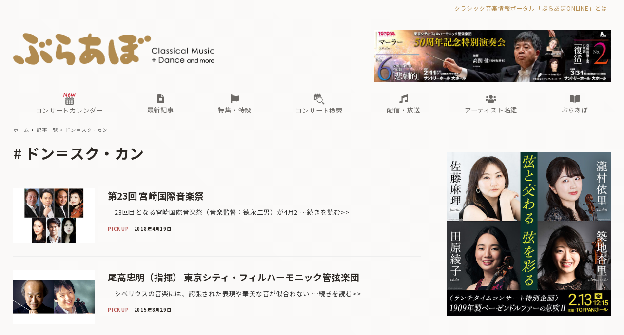

--- FILE ---
content_type: application/javascript
request_url: https://ebravo.jp/wp-content/plugins/snow-monkey-mega-menu/dist/js/app.js?ver=1629997157
body_size: 525
content:
!function(e){var t={};function n(r){if(t[r])return t[r].exports;var o=t[r]={i:r,l:!1,exports:{}};return e[r].call(o.exports,o,o.exports,n),o.l=!0,o.exports}n.m=e,n.c=t,n.d=function(e,t,r){n.o(e,t)||Object.defineProperty(e,t,{enumerable:!0,get:r})},n.r=function(e){"undefined"!=typeof Symbol&&Symbol.toStringTag&&Object.defineProperty(e,Symbol.toStringTag,{value:"Module"}),Object.defineProperty(e,"__esModule",{value:!0})},n.t=function(e,t){if(1&t&&(e=n(e)),8&t)return e;if(4&t&&"object"==typeof e&&e&&e.__esModule)return e;var r=Object.create(null);if(n.r(r),Object.defineProperty(r,"default",{enumerable:!0,value:e}),2&t&&"string"!=typeof e)for(var o in e)n.d(r,o,function(t){return e[t]}.bind(null,o));return r},n.n=function(e){var t=e&&e.__esModule?function(){return e.default}:function(){return e};return n.d(t,"a",t),t},n.o=function(e,t){return Object.prototype.hasOwnProperty.call(e,t)},n.p="",n(n.s=0)}([function(e,t){document.addEventListener("DOMContentLoaded",(function(){var e=document.querySelectorAll(".l-header:not(.l-header--left) .snow-monkey-mega-menu > .c-navbar__submenu"),t=document.querySelector(".l-container");if(t&&!(1>e.length)){var n=function(){var n=t.offsetWidth;[].slice.call(e).forEach((function(e){e.style.left=0;var t=e.offsetWidth,r=e.getBoundingClientRect().left,o=(n-t)/2-r;e.style.left="".concat(o,"px")}))};n(),window.addEventListener("load",(function(){return n()}),!0),window.addEventListener("resize",(function(){return n()}),!0)}}),!0)}]);